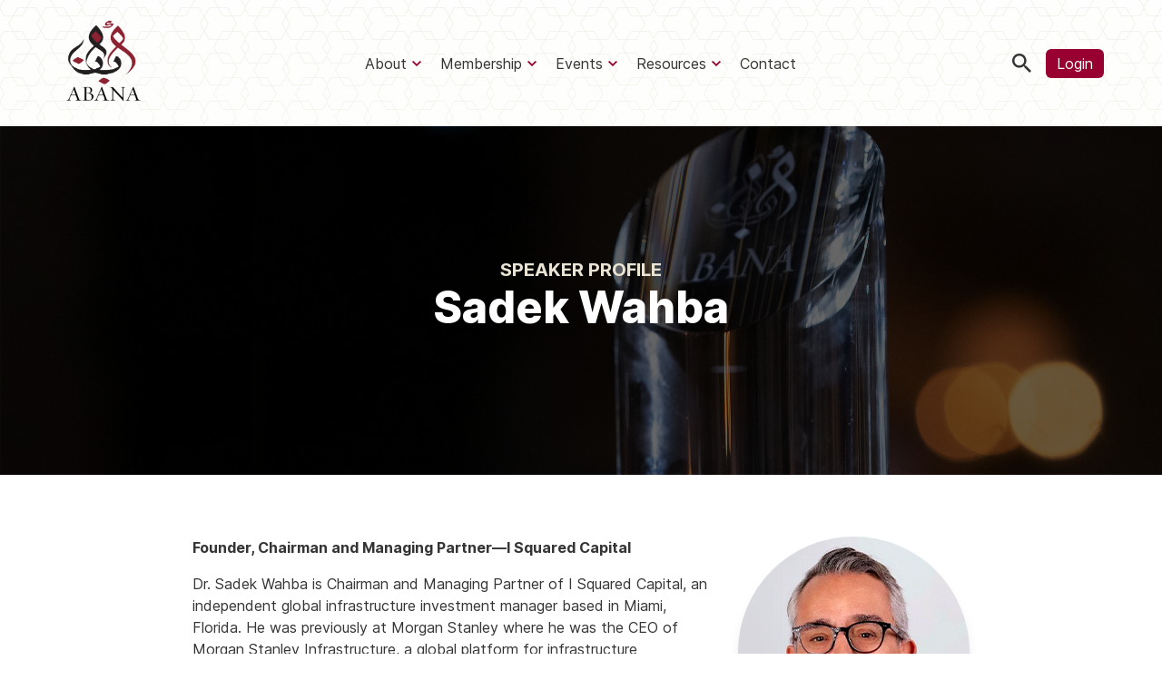

--- FILE ---
content_type: text/css
request_url: https://www.abana.co/wp-content/plugins/pmpro-member-directory/css/pmpro-member-directory.css?ver=2.0.4
body_size: 1162
content:
/* CSS Document */
form.pmpro_member_directory_search {
	align-items: center;
	display: flex;
	flex-direction: row;
	gap: var(--pmpro--base--spacing--small);
	justify-content: flex-end;

	.pmpro_form_submit {
		margin: 0;
	}
}

.pmpro_member_directory {clear: both; }
.pmpro_pagination {margin: 1em 0;}
.pmpro_pagination .pmpro_prev {float: left; width: 250px;}
.pmpro_pagination .pmpro_next {float: right; width: 250px; text-align: right;}

/* div/column type layouts */
div.pmpro_member_directory div h2 {clear: none; }
div.pmpro_member_directory div p {margin: .5rem 0 0 0; } 
div.pmpro_member_profile strong {display: block; }

/* table type layouts */
.pmpro_member_directory table h2.pmpro_member_directory_display-name {margin-top: 0; }
.pmpro_member_directory table tbody td {vertical-align: top; }
.pmpro_member_directory table tbody td p {margin: 0 0 .5rem 0; }

/* column type layouts */
.pmpro_member_directory.pmpro_member_directory-2col,
.pmpro_member_directory.pmpro_member_directory-3col,
.pmpro_member_directory.pmpro_member_directory-4col {
	display: grid;
	grid-column-gap: 2.9rem;
	grid-row-gap: 2.9rem;

	.pmpro_card {
		margin: 0;

		.pmpro_card_content {
			display: flex;
			flex-direction: column;
			gap: var(--pmpro--base--spacing--small);
			margin-top: var(--pmpro--base--spacing--medium);

			.pmpro_member_profile_field_label {
				font-weight: 700;
			}

			.pmpro_member_profile_field-display_name {

				h2 {
					font-weight: 700;
					margin: 0;
				}
			}
		}

		.pmpro_card_actions {
			margin-top: auto;
		}
	}
}
.pmpro_member_directory.pmpro_member_directory-2col {
	grid-template-columns: 1fr 1fr;
}
.pmpro_member_directory.pmpro_member_directory-3col {
	grid-template-columns: 1fr 1fr 1fr;
}
.pmpro_member_directory.pmpro_member_directory-4col {
	grid-template-columns: 1fr 1fr 1fr 1fr;
}

/* single directory item in list */
.pmpro_member_directory {
	.pmpro_member_directory-item {
		word-break: break-word;
	}

	.pmpro_member_directory_row {
		word-break: break-word;
	}

	.pmpro_member_directory_link {
		word-break: normal;
	}
}

/* single profile item */
.pmpro_member_profile {

	.pmpro_card_content {
		display: flex;
		flex-wrap: wrap;
		gap: var(--pmpro--base--spacing--medium);
		margin-top: var(--pmpro--base--spacing--medium);

		.pmpro_member_profile_field {
			box-sizing: border-box;
			flex: 1 1 calc(50% - var(--pmpro--base--spacing--medium));

			&:has(iframe) {
				flex-basis: 100%;
				width: 100%;

				.pmpro_member_profile_field_data {

					height: 0;
					overflow: hidden;
					padding-bottom: 56.25%;
					position: relative;

					iframe {
						height: 100%;
						left: 0;
						position: absolute;
						top: 0;
						width: 100%;
					}
				}

			}

			&:has(audio) {
				flex-basis: 100%;

				audio {
					width: 100%;
				}
			}

			&:has(video) {
				flex-basis: 100%;

				video {
					width: 100%;
				}
			}

		}

		.pmpro_member_profile_field_label {
			font-weight: 700;
		}

		/* Full width profile items */
		.pmpro_member_profile_field-avatar,
		.pmpro_member_profile_field-display_name,
		.pmpro_member_profile_field-description {
			flex: 1 1 100%;
		}

		.pmpro_member_profile_field-display_name h2 {
			margin: 0;
		}
	}
}

.pmpro_member_profile .pmpromd_filename {
	display: block;
}

@media only screen and (max-width: 767px) {
	.pmpro_member_directory.pmpro_member_directory-2col,
	.pmpro_member_directory.pmpro_member_directory-3col,
	.pmpro_member_directory.pmpro_member_directory-4col {
		grid-template-columns: 1fr;
	}
}

/**
 * Special user field formatting.
 */
.pmpro_member_profile_field_data:has([class*="pmpro_form_field-file-subtype_"]) {

	a {
		align-items: center;
		display: flex;
		gap: var(--pmpro--base--spacing--small);

		img {
			max-height: 40px;
			width: auto;
		}
	}
}

/* This is legacy core PMPro pagination styling to support sites that are running PMPro < 3.4.3 */
.pmpro_pagination {
	align-items: center;
	display: flex;
	gap: var(--pmpro--base--spacing--small);
	justify-content: center;
	margin: var(--pmpro--base--spacing--medium) 0;

	a {
		background-color: var(--pmpro--color--base);
		border: 1px solid var(--pmpro--color--border--variation);
		border-radius: var(--pmpro--base--border-radius);
		color: var(--pmpro--color--contrast);
		padding: 2px var(--pmpro--base--spacing--small);
		text-decoration: none;
		transition: background-color 0.2s, border-color 0.2s, color 0.2s;

		&:hover {
			background-color: var(--pmpro--color--accent--variation);
			border-color: var(--pmpro--color--accent--variation);
			color: var(--pmpro--color--base);
		}

	}

	span.current {
		background-color: var(--pmpro--color--accent);
		border: 1px solid var(--pmpro--color--border--variation);
		border-radius: var(--pmpro--base--border-radius);
		color: var(--pmpro--color--base);
		font-weight: 700;
		padding: 2px var(--pmpro--base--spacing--small);
	}

}

/* This is legacy pagination styling we can leave in here until we remove templating. */
.pmpro_page_numbers a {
	padding: 6px;
}

.pmpro_page_numbers a.pmpro_page_active {
	font-weight: bold;
}

--- FILE ---
content_type: text/css
request_url: https://www.abana.co/wp-content/themes/abana-v2/assets/css/vendor.css?ver=1769376192
body_size: 2768
content:
/*!
 * animate.css -https://daneden.github.io/animate.css/
 * Version - 3.7.2
 * Licensed under the MIT license - http://opensource.org/licenses/MIT
 *
 * Copyright (c) 2019 Daniel Eden
 */@keyframes a{0%,20%,53%,80%,to{animation-timing-function:cubic-bezier(.215,.61,.355,1);transform:translateZ(0)}40%,43%{animation-timing-function:cubic-bezier(.755,.05,.855,.06);transform:translate3d(0,-30px,0)}70%{animation-timing-function:cubic-bezier(.755,.05,.855,.06);transform:translate3d(0,-15px,0)}90%{transform:translate3d(0,-4px,0)}}.bounce{animation-name:a;transform-origin:center bottom}@keyframes b{0%,50%,to{opacity:1}25%,75%{opacity:0}}.flash{animation-name:b}@keyframes c{0%{transform:scaleX(1)}50%{transform:scale3d(1.05,1.05,1.05)}to{transform:scaleX(1)}}.pulse{animation-name:c}@keyframes d{0%{transform:scaleX(1)}30%{transform:scale3d(1.25,.75,1)}40%{transform:scale3d(.75,1.25,1)}50%{transform:scale3d(1.15,.85,1)}65%{transform:scale3d(.95,1.05,1)}75%{transform:scale3d(1.05,.95,1)}to{transform:scaleX(1)}}.rubberBand{animation-name:d}@keyframes e{0%,to{transform:translateZ(0)}10%,30%,50%,70%,90%{transform:translate3d(-10px,0,0)}20%,40%,60%,80%{transform:translate3d(10px,0,0)}}.shake{animation-name:e}@keyframes f{0%{transform:translateX(0)}6.5%{transform:translateX(-6px) rotateY(-9deg)}18.5%{transform:translateX(5px) rotateY(7deg)}31.5%{transform:translateX(-3px) rotateY(-5deg)}43.5%{transform:translateX(2px) rotateY(3deg)}50%{transform:translateX(0)}}.headShake{animation-timing-function:ease-in-out;animation-name:f}@keyframes g{20%{transform:rotate(15deg)}40%{transform:rotate(-10deg)}60%{transform:rotate(5deg)}80%{transform:rotate(-5deg)}to{transform:rotate(0deg)}}.swing{transform-origin:top center;animation-name:g}@keyframes h{0%{transform:scaleX(1)}10%,20%{transform:scale3d(.9,.9,.9) rotate(-3deg)}30%,50%,70%,90%{transform:scale3d(1.1,1.1,1.1) rotate(3deg)}40%,60%,80%{transform:scale3d(1.1,1.1,1.1) rotate(-3deg)}to{transform:scaleX(1)}}.tada{animation-name:h}@keyframes i{0%{transform:translateZ(0)}15%{transform:translate3d(-25%,0,0) rotate(-5deg)}30%{transform:translate3d(20%,0,0) rotate(3deg)}45%{transform:translate3d(-15%,0,0) rotate(-3deg)}60%{transform:translate3d(10%,0,0) rotate(2deg)}75%{transform:translate3d(-5%,0,0) rotate(-1deg)}to{transform:translateZ(0)}}.wobble{animation-name:i}@keyframes j{0%,11.1%,to{transform:translateZ(0)}22.2%{transform:skewX(-12.5deg) skewY(-12.5deg)}33.3%{transform:skewX(6.25deg) skewY(6.25deg)}44.4%{transform:skewX(-3.125deg) skewY(-3.125deg)}55.5%{transform:skewX(1.5625deg) skewY(1.5625deg)}66.6%{transform:skewX(-.78125deg) skewY(-.78125deg)}77.7%{transform:skewX(.390625deg) skewY(.390625deg)}88.8%{transform:skewX(-.1953125deg) skewY(-.1953125deg)}}.jello{animation-name:j;transform-origin:center}@keyframes k{0%{transform:scale(1)}14%{transform:scale(1.3)}28%{transform:scale(1)}42%{transform:scale(1.3)}70%{transform:scale(1)}}.heartBeat{animation-name:k;animation-duration:1.3s;animation-timing-function:ease-in-out}@keyframes l{0%,20%,40%,60%,80%,to{animation-timing-function:cubic-bezier(.215,.61,.355,1)}0%{opacity:0;transform:scale3d(.3,.3,.3)}20%{transform:scale3d(1.1,1.1,1.1)}40%{transform:scale3d(.9,.9,.9)}60%{opacity:1;transform:scale3d(1.03,1.03,1.03)}80%{transform:scale3d(.97,.97,.97)}to{opacity:1;transform:scaleX(1)}}.bounceIn{animation-duration:.75s;animation-name:l}@keyframes m{0%,60%,75%,90%,to{animation-timing-function:cubic-bezier(.215,.61,.355,1)}0%{opacity:0;transform:translate3d(0,-3000px,0)}60%{opacity:1;transform:translate3d(0,25px,0)}75%{transform:translate3d(0,-10px,0)}90%{transform:translate3d(0,5px,0)}to{transform:translateZ(0)}}.bounceInDown{animation-name:m}@keyframes n{0%,60%,75%,90%,to{animation-timing-function:cubic-bezier(.215,.61,.355,1)}0%{opacity:0;transform:translate3d(-3000px,0,0)}60%{opacity:1;transform:translate3d(25px,0,0)}75%{transform:translate3d(-10px,0,0)}90%{transform:translate3d(5px,0,0)}to{transform:translateZ(0)}}.bounceInLeft{animation-name:n}@keyframes o{0%,60%,75%,90%,to{animation-timing-function:cubic-bezier(.215,.61,.355,1)}0%{opacity:0;transform:translate3d(3000px,0,0)}60%{opacity:1;transform:translate3d(-25px,0,0)}75%{transform:translate3d(10px,0,0)}90%{transform:translate3d(-5px,0,0)}to{transform:translateZ(0)}}.bounceInRight{animation-name:o}@keyframes p{0%,60%,75%,90%,to{animation-timing-function:cubic-bezier(.215,.61,.355,1)}0%{opacity:0;transform:translate3d(0,3000px,0)}60%{opacity:1;transform:translate3d(0,-20px,0)}75%{transform:translate3d(0,10px,0)}90%{transform:translate3d(0,-5px,0)}to{transform:translateZ(0)}}.bounceInUp{animation-name:p}@keyframes q{20%{transform:scale3d(.9,.9,.9)}50%,55%{opacity:1;transform:scale3d(1.1,1.1,1.1)}to{opacity:0;transform:scale3d(.3,.3,.3)}}.bounceOut{animation-duration:.75s;animation-name:q}@keyframes r{20%{transform:translate3d(0,10px,0)}40%,45%{opacity:1;transform:translate3d(0,-20px,0)}to{opacity:0;transform:translate3d(0,2000px,0)}}.bounceOutDown{animation-name:r}@keyframes s{20%{opacity:1;transform:translate3d(20px,0,0)}to{opacity:0;transform:translate3d(-2000px,0,0)}}.bounceOutLeft{animation-name:s}@keyframes t{20%{opacity:1;transform:translate3d(-20px,0,0)}to{opacity:0;transform:translate3d(2000px,0,0)}}.bounceOutRight{animation-name:t}@keyframes u{20%{transform:translate3d(0,-10px,0)}40%,45%{opacity:1;transform:translate3d(0,20px,0)}to{opacity:0;transform:translate3d(0,-2000px,0)}}.bounceOutUp{animation-name:u}@keyframes v{0%{opacity:0}to{opacity:1}}.fadeIn{animation-name:v}@keyframes w{0%{opacity:0;transform:translate3d(0,-100%,0)}to{opacity:1;transform:translateZ(0)}}.fadeInDown{animation-name:w}@keyframes x{0%{opacity:0;transform:translate3d(0,-2000px,0)}to{opacity:1;transform:translateZ(0)}}.fadeInDownBig{animation-name:x}@keyframes y{0%{opacity:0;transform:translate3d(-100%,0,0)}to{opacity:1;transform:translateZ(0)}}.fadeInLeft{animation-name:y}@keyframes z{0%{opacity:0;transform:translate3d(-2000px,0,0)}to{opacity:1;transform:translateZ(0)}}.fadeInLeftBig{animation-name:z}@keyframes A{0%{opacity:0;transform:translate3d(100%,0,0)}to{opacity:1;transform:translateZ(0)}}.fadeInRight{animation-name:A}@keyframes B{0%{opacity:0;transform:translate3d(2000px,0,0)}to{opacity:1;transform:translateZ(0)}}.fadeInRightBig{animation-name:B}@keyframes C{0%{opacity:0;transform:translate3d(0,100%,0)}to{opacity:1;transform:translateZ(0)}}.fadeInUp{animation-name:C}@keyframes D{0%{opacity:0;transform:translate3d(0,2000px,0)}to{opacity:1;transform:translateZ(0)}}.fadeInUpBig{animation-name:D}@keyframes E{0%{opacity:1}to{opacity:0}}.fadeOut{animation-name:E}@keyframes F{0%{opacity:1}to{opacity:0;transform:translate3d(0,100%,0)}}.fadeOutDown{animation-name:F}@keyframes G{0%{opacity:1}to{opacity:0;transform:translate3d(0,2000px,0)}}.fadeOutDownBig{animation-name:G}@keyframes H{0%{opacity:1}to{opacity:0;transform:translate3d(-100%,0,0)}}.fadeOutLeft{animation-name:H}@keyframes I{0%{opacity:1}to{opacity:0;transform:translate3d(-2000px,0,0)}}.fadeOutLeftBig{animation-name:I}@keyframes J{0%{opacity:1}to{opacity:0;transform:translate3d(100%,0,0)}}.fadeOutRight{animation-name:J}@keyframes K{0%{opacity:1}to{opacity:0;transform:translate3d(2000px,0,0)}}.fadeOutRightBig{animation-name:K}@keyframes L{0%{opacity:1}to{opacity:0;transform:translate3d(0,-100%,0)}}.fadeOutUp{animation-name:L}@keyframes M{0%{opacity:1}to{opacity:0;transform:translate3d(0,-2000px,0)}}.fadeOutUpBig{animation-name:M}@keyframes N{0%{transform:perspective(400px) scaleX(1) translateZ(0) rotateY(-1turn);animation-timing-function:ease-out}40%{transform:perspective(400px) scaleX(1) translateZ(150px) rotateY(-190deg);animation-timing-function:ease-out}50%{transform:perspective(400px) scaleX(1) translateZ(150px) rotateY(-170deg);animation-timing-function:ease-in}80%{transform:perspective(400px) scale3d(.95,.95,.95) translateZ(0) rotateY(0deg);animation-timing-function:ease-in}to{transform:perspective(400px) scaleX(1) translateZ(0) rotateY(0deg);animation-timing-function:ease-in}}.animated.flip{-webkit-backface-visibility:visible;backface-visibility:visible;animation-name:N}@keyframes O{0%{transform:perspective(400px) rotateX(90deg);animation-timing-function:ease-in;opacity:0}40%{transform:perspective(400px) rotateX(-20deg);animation-timing-function:ease-in}60%{transform:perspective(400px) rotateX(10deg);opacity:1}80%{transform:perspective(400px) rotateX(-5deg)}to{transform:perspective(400px)}}.flipInX{-webkit-backface-visibility:visible!important;backface-visibility:visible!important;animation-name:O}@keyframes P{0%{transform:perspective(400px) rotateY(90deg);animation-timing-function:ease-in;opacity:0}40%{transform:perspective(400px) rotateY(-20deg);animation-timing-function:ease-in}60%{transform:perspective(400px) rotateY(10deg);opacity:1}80%{transform:perspective(400px) rotateY(-5deg)}to{transform:perspective(400px)}}.flipInY{-webkit-backface-visibility:visible!important;backface-visibility:visible!important;animation-name:P}@keyframes Q{0%{transform:perspective(400px)}30%{transform:perspective(400px) rotateX(-20deg);opacity:1}to{transform:perspective(400px) rotateX(90deg);opacity:0}}.flipOutX{animation-duration:.75s;animation-name:Q;-webkit-backface-visibility:visible!important;backface-visibility:visible!important}@keyframes R{0%{transform:perspective(400px)}30%{transform:perspective(400px) rotateY(-15deg);opacity:1}to{transform:perspective(400px) rotateY(90deg);opacity:0}}.flipOutY{animation-duration:.75s;-webkit-backface-visibility:visible!important;backface-visibility:visible!important;animation-name:R}@keyframes S{0%{transform:translate3d(100%,0,0) skewX(-30deg);opacity:0}60%{transform:skewX(20deg);opacity:1}80%{transform:skewX(-5deg)}to{transform:translateZ(0)}}.lightSpeedIn{animation-name:S;animation-timing-function:ease-out}@keyframes T{0%{opacity:1}to{transform:translate3d(100%,0,0) skewX(30deg);opacity:0}}.lightSpeedOut{animation-name:T;animation-timing-function:ease-in}@keyframes U{0%{transform-origin:center;transform:rotate(-200deg);opacity:0}to{transform-origin:center;transform:translateZ(0);opacity:1}}.rotateIn{animation-name:U}@keyframes V{0%{transform-origin:left bottom;transform:rotate(-45deg);opacity:0}to{transform-origin:left bottom;transform:translateZ(0);opacity:1}}.rotateInDownLeft{animation-name:V}@keyframes W{0%{transform-origin:right bottom;transform:rotate(45deg);opacity:0}to{transform-origin:right bottom;transform:translateZ(0);opacity:1}}.rotateInDownRight{animation-name:W}@keyframes X{0%{transform-origin:left bottom;transform:rotate(45deg);opacity:0}to{transform-origin:left bottom;transform:translateZ(0);opacity:1}}.rotateInUpLeft{animation-name:X}@keyframes Y{0%{transform-origin:right bottom;transform:rotate(-90deg);opacity:0}to{transform-origin:right bottom;transform:translateZ(0);opacity:1}}.rotateInUpRight{animation-name:Y}@keyframes Z{0%{transform-origin:center;opacity:1}to{transform-origin:center;transform:rotate(200deg);opacity:0}}.rotateOut{animation-name:Z}@keyframes ab{0%{transform-origin:left bottom;opacity:1}to{transform-origin:left bottom;transform:rotate(45deg);opacity:0}}.rotateOutDownLeft{animation-name:ab}@keyframes bb{0%{transform-origin:right bottom;opacity:1}to{transform-origin:right bottom;transform:rotate(-45deg);opacity:0}}.rotateOutDownRight{animation-name:bb}@keyframes cb{0%{transform-origin:left bottom;opacity:1}to{transform-origin:left bottom;transform:rotate(-45deg);opacity:0}}.rotateOutUpLeft{animation-name:cb}@keyframes db{0%{transform-origin:right bottom;opacity:1}to{transform-origin:right bottom;transform:rotate(90deg);opacity:0}}.rotateOutUpRight{animation-name:db}@keyframes eb{0%{transform-origin:top left;animation-timing-function:ease-in-out}20%,60%{transform:rotate(80deg);transform-origin:top left;animation-timing-function:ease-in-out}40%,80%{transform:rotate(60deg);transform-origin:top left;animation-timing-function:ease-in-out;opacity:1}to{transform:translate3d(0,700px,0);opacity:0}}.hinge{animation-duration:2s;animation-name:eb}@keyframes fb{0%{opacity:0;transform:scale(.1) rotate(30deg);transform-origin:center bottom}50%{transform:rotate(-10deg)}70%{transform:rotate(3deg)}to{opacity:1;transform:scale(1)}}.jackInTheBox{animation-name:fb}@keyframes gb{0%{opacity:0;transform:translate3d(-100%,0,0) rotate(-120deg)}to{opacity:1;transform:translateZ(0)}}.rollIn{animation-name:gb}@keyframes hb{0%{opacity:1}to{opacity:0;transform:translate3d(100%,0,0) rotate(120deg)}}.rollOut{animation-name:hb}@keyframes ib{0%{opacity:0;transform:scale3d(.3,.3,.3)}50%{opacity:1}}.zoomIn{animation-name:ib}@keyframes jb{0%{opacity:0;transform:scale3d(.1,.1,.1) translate3d(0,-1000px,0);animation-timing-function:cubic-bezier(.55,.055,.675,.19)}60%{opacity:1;transform:scale3d(.475,.475,.475) translate3d(0,60px,0);animation-timing-function:cubic-bezier(.175,.885,.32,1)}}.zoomInDown{animation-name:jb}@keyframes kb{0%{opacity:0;transform:scale3d(.1,.1,.1) translate3d(-1000px,0,0);animation-timing-function:cubic-bezier(.55,.055,.675,.19)}60%{opacity:1;transform:scale3d(.475,.475,.475) translate3d(10px,0,0);animation-timing-function:cubic-bezier(.175,.885,.32,1)}}.zoomInLeft{animation-name:kb}@keyframes lb{0%{opacity:0;transform:scale3d(.1,.1,.1) translate3d(1000px,0,0);animation-timing-function:cubic-bezier(.55,.055,.675,.19)}60%{opacity:1;transform:scale3d(.475,.475,.475) translate3d(-10px,0,0);animation-timing-function:cubic-bezier(.175,.885,.32,1)}}.zoomInRight{animation-name:lb}@keyframes mb{0%{opacity:0;transform:scale3d(.1,.1,.1) translate3d(0,1000px,0);animation-timing-function:cubic-bezier(.55,.055,.675,.19)}60%{opacity:1;transform:scale3d(.475,.475,.475) translate3d(0,-60px,0);animation-timing-function:cubic-bezier(.175,.885,.32,1)}}.zoomInUp{animation-name:mb}@keyframes nb{0%{opacity:1}50%{opacity:0;transform:scale3d(.3,.3,.3)}to{opacity:0}}.zoomOut{animation-name:nb}@keyframes ob{40%{opacity:1;transform:scale3d(.475,.475,.475) translate3d(0,-60px,0);animation-timing-function:cubic-bezier(.55,.055,.675,.19)}to{opacity:0;transform:scale3d(.1,.1,.1) translate3d(0,2000px,0);transform-origin:center bottom;animation-timing-function:cubic-bezier(.175,.885,.32,1)}}.zoomOutDown{animation-name:ob}@keyframes pb{40%{opacity:1;transform:scale3d(.475,.475,.475) translate3d(42px,0,0)}to{opacity:0;transform:scale(.1) translate3d(-2000px,0,0);transform-origin:left center}}.zoomOutLeft{animation-name:pb}@keyframes qb{40%{opacity:1;transform:scale3d(.475,.475,.475) translate3d(-42px,0,0)}to{opacity:0;transform:scale(.1) translate3d(2000px,0,0);transform-origin:right center}}.zoomOutRight{animation-name:qb}@keyframes rb{40%{opacity:1;transform:scale3d(.475,.475,.475) translate3d(0,60px,0);animation-timing-function:cubic-bezier(.55,.055,.675,.19)}to{opacity:0;transform:scale3d(.1,.1,.1) translate3d(0,-2000px,0);transform-origin:center bottom;animation-timing-function:cubic-bezier(.175,.885,.32,1)}}.zoomOutUp{animation-name:rb}@keyframes sb{0%{transform:translate3d(0,-100%,0);visibility:visible}to{transform:translateZ(0)}}.slideInDown{animation-name:sb}@keyframes tb{0%{transform:translate3d(-100%,0,0);visibility:visible}to{transform:translateZ(0)}}.slideInLeft{animation-name:tb}@keyframes ub{0%{transform:translate3d(100%,0,0);visibility:visible}to{transform:translateZ(0)}}.slideInRight{animation-name:ub}@keyframes vb{0%{transform:translate3d(0,100%,0);visibility:visible}to{transform:translateZ(0)}}.slideInUp{animation-name:vb}@keyframes wb{0%{transform:translateZ(0)}to{visibility:hidden;transform:translate3d(0,100%,0)}}.slideOutDown{animation-name:wb}@keyframes xb{0%{transform:translateZ(0)}to{visibility:hidden;transform:translate3d(-100%,0,0)}}.slideOutLeft{animation-name:xb}@keyframes yb{0%{transform:translateZ(0)}to{visibility:hidden;transform:translate3d(100%,0,0)}}.slideOutRight{animation-name:yb}@keyframes zb{0%{transform:translateZ(0)}to{visibility:hidden;transform:translate3d(0,-100%,0)}}.slideOutUp{animation-name:zb}.animated{animation-duration:1s;animation-fill-mode:both}.animated.infinite{animation-iteration-count:infinite}.animated.delay-1s{animation-delay:1s}.animated.delay-2s{animation-delay:2s}.animated.delay-3s{animation-delay:3s}.animated.delay-4s{animation-delay:4s}.animated.delay-5s{animation-delay:5s}.animated.fast{animation-duration:.8s}.animated.faster{animation-duration:.5s}.animated.slow{animation-duration:2s}.animated.slower{animation-duration:3s}@media (prefers-reduced-motion:reduce),(print){.animated{animation-duration:1ms!important;transition-duration:1ms!important;animation-iteration-count:1!important}}

--- FILE ---
content_type: image/svg+xml
request_url: https://www.abana.co/wp-content/themes/abana-v2/assets/images/chevron.svg
body_size: -290
content:
<svg height="6" viewBox="0 0 10 6" width="10" xmlns="http://www.w3.org/2000/svg"><path d="M8.761 0L5 3.617 1.239 0 0 1.191 5 6l5-4.809z" fill="#970031"/></svg>